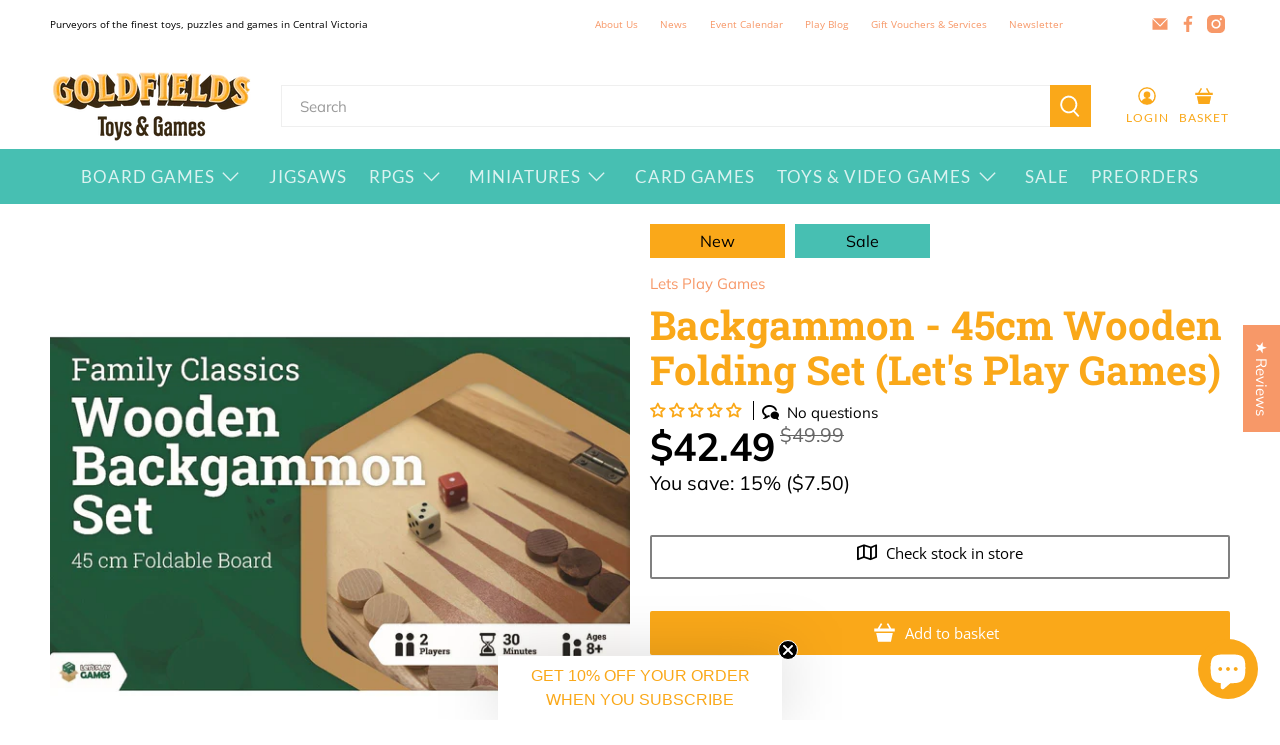

--- FILE ---
content_type: text/css
request_url: https://goldfieldsgames.com.au/cdn/shop/t/61/assets/boost-sd-custom.css?v=1769914639478
body_size: -644
content:
.boost-sd__product-item.boost-sd__hide-OTP .boost-sd__btn-add-to-cart,.boost-sd__product-item.boost-sd__hide-OTP .boost-sd__btn-quick-view{display:none}
/*# sourceMappingURL=/cdn/shop/t/61/assets/boost-sd-custom.css.map?v=1769914639478 */


--- FILE ---
content_type: text/javascript; charset=utf-8
request_url: https://goldfieldsgames.com.au/products/wooden-folding-backgammon-set-45cm.js
body_size: 1044
content:
{"id":6637972226307,"title":"Backgammon - 45cm Wooden Folding Set (Let's Play Games)","handle":"wooden-folding-backgammon-set-45cm","description":"\u003cp\u003eOne of the original classic board games, backgammon is the eternal ancient board game.\u003cbr\u003e\n\u003cbr\u003e\nMade of solid wood, with large pieces, this backgammon set is the perfect addition and entry point to backgammon.\u003cbr\u003e\n\u003cbr\u003e\nThe backgammon case comes with handles for easy portability.\u003cbr\u003e\n\u003cbr\u003e\nIt is ready to be played anywhere.\u003cbr\u003e\n\u003cbr\u003e\nSmooth wooden finish accentuates the classic design.\u003c\/p\u003e","published_at":"2021-09-29T17:47:52+10:00","created_at":"2021-09-29T11:11:15+10:00","vendor":"Lets Play Games","type":"Board Games","tags":["Board Games | Family | Traditional","Board Games | Type | Traditional Games","pfs:label-low stock","pfs:label-new","Product | Brand | LPG Classics","Product | Category | Board Games","Product | Game Type | Backgammon","Product | Type | Traditional Games"],"price":4249,"price_min":4249,"price_max":4249,"available":true,"price_varies":false,"compare_at_price":4999,"compare_at_price_min":4999,"compare_at_price_max":4999,"compare_at_price_varies":false,"variants":[{"id":39468879806723,"title":"Default Title","option1":"Default Title","option2":null,"option3":null,"sku":"LPG-BG45A","requires_shipping":true,"taxable":true,"featured_image":null,"available":true,"name":"Backgammon - 45cm Wooden Folding Set (Let's Play Games)","public_title":null,"options":["Default Title"],"price":4249,"weight":0,"compare_at_price":4999,"inventory_management":"shopify","barcode":"742033921937","requires_selling_plan":false,"selling_plan_allocations":[]}],"images":["\/\/cdn.shopify.com\/s\/files\/1\/0549\/3506\/0739\/products\/backgammon1.jpg?v=1632877875","\/\/cdn.shopify.com\/s\/files\/1\/0549\/3506\/0739\/products\/backgammon_case1_6c36d6d6-47ce-40d8-bc6d-9cb6360f2027.jpg?v=1632877875","\/\/cdn.shopify.com\/s\/files\/1\/0549\/3506\/0739\/products\/backgammon_lifestyle1_1505e06a-a199-4afb-b0a4-4fc8440dea42.jpg?v=1632877875"],"featured_image":"\/\/cdn.shopify.com\/s\/files\/1\/0549\/3506\/0739\/products\/backgammon1.jpg?v=1632877875","options":[{"name":"Title","position":1,"values":["Default Title"]}],"url":"\/products\/wooden-folding-backgammon-set-45cm","media":[{"alt":null,"id":20547115090179,"position":1,"preview_image":{"aspect_ratio":1.0,"height":1200,"width":1200,"src":"https:\/\/cdn.shopify.com\/s\/files\/1\/0549\/3506\/0739\/products\/backgammon1.jpg?v=1632877875"},"aspect_ratio":1.0,"height":1200,"media_type":"image","src":"https:\/\/cdn.shopify.com\/s\/files\/1\/0549\/3506\/0739\/products\/backgammon1.jpg?v=1632877875","width":1200},{"alt":null,"id":20547115122947,"position":2,"preview_image":{"aspect_ratio":1.0,"height":1000,"width":1000,"src":"https:\/\/cdn.shopify.com\/s\/files\/1\/0549\/3506\/0739\/products\/backgammon_case1_6c36d6d6-47ce-40d8-bc6d-9cb6360f2027.jpg?v=1632877875"},"aspect_ratio":1.0,"height":1000,"media_type":"image","src":"https:\/\/cdn.shopify.com\/s\/files\/1\/0549\/3506\/0739\/products\/backgammon_case1_6c36d6d6-47ce-40d8-bc6d-9cb6360f2027.jpg?v=1632877875","width":1000},{"alt":null,"id":20547115155715,"position":3,"preview_image":{"aspect_ratio":1.0,"height":1000,"width":1000,"src":"https:\/\/cdn.shopify.com\/s\/files\/1\/0549\/3506\/0739\/products\/backgammon_lifestyle1_1505e06a-a199-4afb-b0a4-4fc8440dea42.jpg?v=1632877875"},"aspect_ratio":1.0,"height":1000,"media_type":"image","src":"https:\/\/cdn.shopify.com\/s\/files\/1\/0549\/3506\/0739\/products\/backgammon_lifestyle1_1505e06a-a199-4afb-b0a4-4fc8440dea42.jpg?v=1632877875","width":1000}],"requires_selling_plan":false,"selling_plan_groups":[]}

--- FILE ---
content_type: text/javascript
request_url: https://goldfieldsgames.com.au/cdn/shop/t/61/assets/boost-sd-custom.js?v=1769914639478
body_size: -206
content:
boostSDAppConfig.filterSettings&&(boostSDAppConfig.filterSettings.ignoreCharacterURL=url=>(url=url.replace(/[>]/g,""),url)),window.boostSDAppConfig&&(window.boostSDAppConfig.integration=Object.assign({labels:"deco"},window.boostSDAppConfig.integration||{}));const updateProductItem=componentRegistry=>{componentRegistry.useComponentPlugin("ProductItem",{name:"Add SKU and specsheet to product card",enabled:!0,apply:()=>({afterRender(element){try{let productData=element.getParams()?.props?.product||element.getParams()?.props?.productData||element.getParams()?.props?.data,productItems=document.querySelectorAll('[data-product-id="'+productData.id+'"]');Array.from(productItems).forEach(productItem=>{productData.tags.includes("pfs:label-in-store only")&&productItem.classList.add("boost-sd__hide-OTP")})}catch{}}})})};window.__BoostCustomization__=(window.__BoostCustomization__??[]).concat([updateProductItem]);
//# sourceMappingURL=/cdn/shop/t/61/assets/boost-sd-custom.js.map?v=1769914639478
